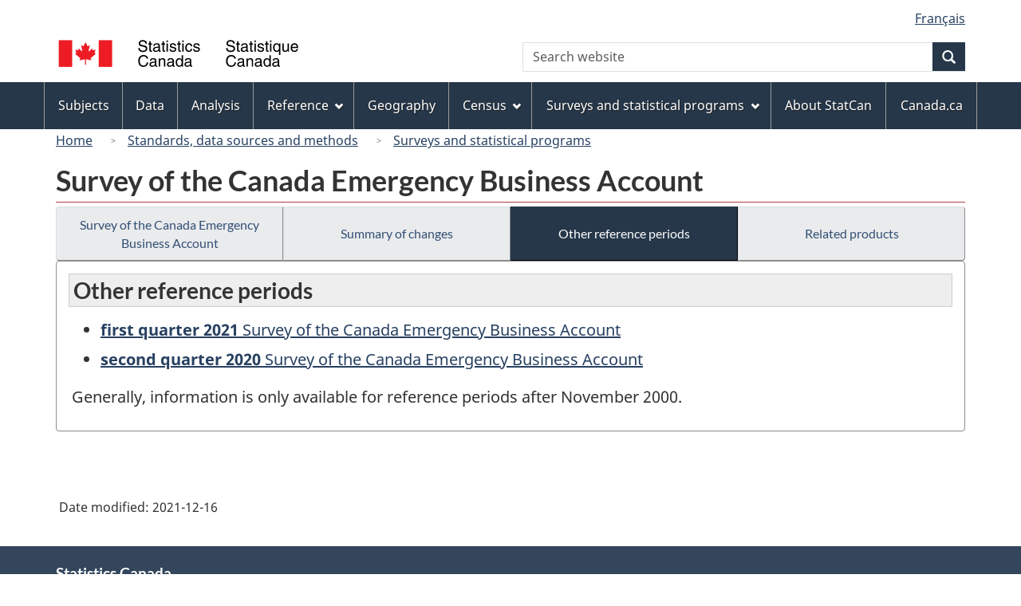

--- FILE ---
content_type: text/javascript
request_url: https://www23.statcan.gc.ca/wet-boew4b/js/theme.min.js
body_size: 56075
content:
/*!
 * Web Experience Toolkit (WET) / Boîte à outils de l'expérience Web (BOEW)
 * wet-boew.github.io/wet-boew/License-en.html / wet-boew.github.io/wet-boew/Licence-fr.html
 * v9.1.0 - 2021-01-20
 *
 */!function(a,b,c){"use strict";var d=b.doc,e="wb-actionmng",f="."+e,g="[data-"+e+"]",h=e+"Rn",i="wb-init."+e,j=e+f,k={},l={},m={},n=["mapfilter","tocsv","loadJSON","patch","ajax","addClass","removeClass","tblfilter","withInput","run"].join("."+j+" ")+"."+j,o={op:"move",path:"{base}",from:"{base}/{qval}"},p=function(c){var d,g,h,i,j,k,l=b.init(c,e,f);if(l){if(d=a(l),g=b.getData(d,e))for(a.isArray(g)||(g=[g]),i=g.length,h=0;h!==i;h+=1)j=g[h],(k=j.trggroup)&&j.action&&q(k,m,j);b.ready(d,e)}},q=function(a,b,c){b[a]||(b[a]=[]),b[a].push(c)},r=function(a,b,c){var d,e,f;for(d=c[b];e=d.shift();)(f=e.action)&&(a.trigger(f+"."+j,e),delete e.action)},s=function(b,c){var d=c.source,e=c.patches,f=!!c.cumulative;e&&(a.isArray(e)||(e=[e]),a(d).trigger({type:"patches.wb-jsonmanager",patches:e,fpath:c.fpath,filter:c.filter||[],filternot:c.filternot||[],cumulative:f}))},t=function(c,d){var e,f,g;d.container?e=a(d.container):(f=b.getId(),e=a("<div id='"+f+"'></div>"),a(c.target).after(e)),d.trigger&&e.attr("data-trigger-wet","true"),g=d.type?d.type:"replace",e.attr("data-ajax-"+g,d.url),e.one("wb-contentupdated",function(c,d){var e=c.currentTarget,f=e.getAttribute("data-trigger-wet");e.removeAttribute("data-ajax-"+d["ajax-type"]),f&&(a(e).find(b.allSelectors).addClass("wb-init").filter(":not(#"+e.id+" .wb-init .wb-init)").trigger("timerpoke.wb"),e.removeAttribute("data-trigger-wet"))}),e.trigger("wb-update.wb-data-ajax")},u=function(b,c){var d=a(c.source||b.target);c.class&&d.addClass(c.class)},v=function(b,c){var d=a(c.source||b.target);c.class&&d.removeClass(c.class)},w=function(b,c){var d,e=b.target,f=a(c.source||e),g=c.column,h=parseInt(g,10),i=!!c.regex,j=!c.smart||!!c.smart,k=!c.caseinsen||!!c.caseinsen;if("TABLE"!==f.get(0).nodeName)throw"Table filtering can only applied on table";d=f.dataTable({retrieve:!0}).api(),g=!0===h?h:g,d.column(g).search(c.value,i,j,k).draw()},x=function(b,c){var d=a(c.source||b.target),e=d.get(0).geomap,f=c.filter,g=c.value;"aoi"===f&&e.zoomAOI(g),"layer"===f&&e.showLayer(g,!0)},y=function(d,e){var f,g,h,i=a(d),j=i.get(0),k=j.classList.contains("wb-tables"),l="",m=e||(j.caption||"table")+".csv",n=j.rows,o=n.length,p=n[0].cells.length;if(k){for(h=i.dataTable({retrieve:!0}).api(),o=h.rows()[0].length,g=0;g<p;g+=1)q=n[0].cells[g].textContent,q=q.replace(/\"/g,'""'),l=g?l+',"'+q+'"':l+'"'+q+'"';l+="\n"}for(f=0;f<o;f+=1){for(g=0;g<p;g+=1){var q;if(k){if(q=h.cell(f,g,{page:"all"}).data(),-1!==q.indexOf("<")){var r=c.createElement("div");r.innerHTML=q,q=r.textContent}}else q=n[f].cells[g].textContent;q=q.replace(/\"/g,'""'),q+='"',l=g?l+',"'+q:l+'"'+q}l+="\n"}b.download(new Blob(["\ufeff"+l],{type:"text/plain;charset=utf-8"}),m)},z=function(b){var c=b.source,d=b.url;a(c).attr("data-wb-jsonmanager-reload",""),a(c).trigger({type:"json-fetch.wb",fetch:{url:d,nocache:b.nocache,nocachekey:b.nocachekey}})},A=function(b,c){var d=c.cValue||a(c.srcInput).val()||"",e=c,f=c.dntwb,g=b.target;B(g.id,d,e.actions,f)},B=function(b,c,d,e){var f,g,h,i,j,k,m,n;for(d=a.isArray(d)?a.extend([],d):[d],g=d.length,f=0;f!==g;f+=1)if(h=d[f],i=h.action){if(j=h.match,n=h.default,m=!1,j&&!n)throw"'match' and 'default' property need to be set";if(n&&c.length&&"string"==typeof j)try{k=new RegExp(j),m=k.exec(c),m=m||n}catch(a){}else m||!n||c||(m=n);switch(!h.qval&&m&&(h.qval=m),i){case"patch":var p=h.patches,r=h.base||"/";p||(p=[o],h.cumulative=!0),a.isArray(p)||(p=[p]),p=C(p,h.qval,r),h.patches=p;break;case"ajax":h.trigger&&e&&(h.trigger=!1),h.url=D(h.url,h.qval);break;case"tblfilter":h.value=D(h.value,h.qval)}q(b,l,h)}},C=function(b,c,d){var e,f,g,h=b.length,i=[];for(d||(d="/"),e=0;e!==h;e+=1)f=b[e],g=a.extend({},f),f.path&&(g.path=D(f.path,c,d)),f.from&&(g.from=D(f.from,c,d)),f.value&&(g.value=D(f.value,c,d)),i.push(g);return i},D=function(a,b,c){return b?c?a.replace(/\{qval\}/,b).replace(/\{base\}/,c):a.replace(/\{qval\}/,b):a},E=function(b,c){var d,e,f,g,i=b.target,k=a(i),l=m[c.trggroup];if(l&&!k.hasClass(h)){for(k.addClass(h),e=l.length,d=0;d!==e;d+=1)f=l[d],(g=f.action)&&k.trigger(g+"."+j,f);k.removeClass(h)}};d.on("do."+j,function(b){var c,d,f,g,h,i,n,o=b.element||b.target,p=o.id,s=b.actions||[];if((o===b.target||b.currentTarget===b.target)&&-1===o.className.indexOf(e)){for(a.isArray(s)||(s=[s]),f=s.length,f&&(c=a(o),c.addClass(e)),p&&k[p]&&r(c,p,k),d=0;d!==f;d+=1)g=s[d],(h=g.action)&&(i=g.target,i?(g.trgbefore?q(i,k,g):q(i,l,g),(n=g.trggroup)&&q(n,m,g)):c.trigger(h+"."+j,g));p&&l[p]&&r(c,p,l),a(b.target).removeClass(e)}}),d.on("clean."+j,function(a){var b,c,d=a.element||a.target,e=a.trggroup;if((d===a.target||a.currentTarget===a.target)&&e&&m[e])for(b=m[e];c=b.shift();)delete c.action}),d.on(n,f,function(a,b){var c=a.type;if(j===a.namespace)switch(c){case"run":E(a,b);break;case"tblfilter":w(a,b);break;case"addClass":u(a,b);break;case"removeClass":v(a,b);break;case"ajax":t(a,b);break;case"patch":s(a,b);break;case"mapfilter":x(a,b);break;case"tocsv":y(b.source,b.filename);break;case"loadJSON":z(b);break;case"withInput":A(a,b)}}),d.on("timerpoke.wb "+i,g,p),b.add(g)}(jQuery,wb,document),function(a,b,c){"use strict";var d,e,f,g,h,i,j,k,l,m,n,o="wb-chtwzrd",p="."+o,q=o+"-replace",r="wb-init"+p,s=c.doc,t={},u={},v={en:{"chtwzrd-send":"Send<span class='wb-inv'> reply and continue</span>","chtwzrd-reset":"Restart from the beginning","chtwzrd-toggle":"Switch to wizard","chtwzrd-notification":"Close chat notification","chtwzrd-open":"Open chat wizard","chtwzrd-minimize":"Minimize chat wizard","chtwzrd-history":"Conversation history","chtwzrd-reply":"Reply","chtwzrd-controls":"Controls","chtwzrd-toggle-basic":"Switch to basic form","chtwzrd-waiting":"Waiting for message","chtwzrd-answer":"You have answered:"},fr:{"chtwzrd-send":"Envoyer<span class='wb-inv'> la réponse et continuer</span>","chtwzrd-reset":"Recommencer depuis le début","chtwzrd-toggle":"Basculer vers l&apos;assistant","chtwzrd-notification":"Fermer la notification de discussion","chtwzrd-open":"Ouvrir l&apos;assistant de discussion","chtwzrd-minimize":"Réduire l&apos;assistant de discussion","chtwzrd-history":"Historique de discussion","chtwzrd-reply":"Répondre","chtwzrd-controls":"Contrôles","chtwzrd-toggle-basic":"Basculer vers le formulaire","chtwzrd-waiting":"En attente d&apos;un message","chtwzrd-answer":"Vous avez répondu&nbsp;:"}},w=function(b){var d,e=c.init(b,o,p);e&&(d=a(e),x(d),c.ready(d,o))},x=function(b){if(b.data(o+"-src")){var c=b.data(o+"-src");a.getJSON(c,function(a){t=a,E(b,t),y(b)})}else t=C(b),y(b)},y=function(b){g=localStorage.getItem("wb-chtwzrd-notif"),b.removeClass("hidden wb-inv").addClass(o+"-basic"),u={shortDelay:500,mediumDelay:750,longDelay:1250,xLongDelay:2e3,xxLongDelay:2500},d=!1,i=t.header.first,j=t.header.instructions?t.header.instructions:"",h=t.header.defaultDestination,k=t.questions[i],e=t.header.formType?t.header.formType:"dynamic",f=!!t.header.inline,v=v[a("html").attr("lang")||"en"],v={send:v["chtwzrd-send"],reset:v["chtwzrd-reset"],toggle:v["chtwzrd-toggle"],notification:v["chtwzrd-notification"],trigger:v["chtwzrd-open"],minimize:v["chtwzrd-minimize"],conversation:v["chtwzrd-history"],reply:v["chtwzrd-reply"],controls:v["chtwzrd-controls"],toggleBasic:v["chtwzrd-toggle-basic"],waiting:v["chtwzrd-waiting"],answer:v["chtwzrd-answer"]},D(b,t.header.title);var c,l=a(p+"-basic"),m=a(p+"-bubble-wrap"),n=a(p+"-btn"),q=a(p+"-container"),r=a(".body",q),w=a(".history",q),x=a(".minimize",q),y=a(".reset",q),C=a(".basic-link",q),E=y,I=C;z(l),A(m),B(n),C.on("click",function(b){b.preventDefault();var c=a("legend:first",l);c.attr("tabindex","0"),w.attr("aria-live",""),F(l,"form"),q.stop().hide(),l.stop().show(function(){c.focus(),c.removeAttr("tabindex")}),a("body").removeClass(o+"-noscroll")}),a(p+"-link").on("click",function(b){b.preventDefault(),l.stop().hide(),c=a(":focus"),a(this).hasClass(o+"-bubble")||F(q,"wizard"),a(".bubble",m).removeClass("trans-pulse"),a("p",m).hide().removeClass("trans-left"),q.stop().show(),m.stop().hide(),n.prop("disabled",!0),f||a("body").addClass(o+"-noscroll"),w.length&&a(".conversation",q).scrollTop(w[0].scrollHeight),d||G(r),localStorage.setItem("wb-chtwzrd-notif",1)}),a(p+"-btn").on("click",function(b){b.preventDefault(),n.prop("disabled",!0),l.stop().hide(),c=a(":focus"),F(q,"wizard"),q.stop().show(),m.stop().hide(),q.find(":focusable").first().focus(),f||a("body").addClass(o+"-noscroll"),w.length&&a(".conversation",q).scrollTop(w[0].scrollHeight),d||G(r)}),f?a(p+"-link").click():q.on("keydown",function(a){9===a.keyCode&&(a.shiftKey?E.is(":focus")&&(a.preventDefault(),I.focus()):I.is(":focus")&&(a.preventDefault(),E.focus())),27===a.keyCode&&x.click()}),s.on("click",p+"-container .btn-send",function(b){if("submit"!==a(this).attr("type")){b.preventDefault();var c=a("input:checked",r);c.length||(c=a("input:first",r),c.attr("checked",!0)),H(r,K(c),!1)}}),y.on("click",function(b){b.preventDefault(),F(a(p+"-container"),"wizard")}),x.on("click",function(b){b.preventDefault(),q.stop().hide(),n.prop("disabled",!1),m.stop().show(),a("body").removeClass(o+"-noscroll"),c.focus()})},z=function(b){var c=a("form",b),d=a("fieldset",b),f=d.first();"dynamic"===e&&(f.addClass(o+"-first-q"),d.not(p+"-first-q").hide()),b.hide(),a("input",c).prop("checked",!1),c.append("<button class='btn btn-sm btn-link "+o+"-link mrgn-rght-sm'>"+v.toggle+"</button>"),a("input",c).on("change",function(){var b=K(a(this)),d=a("#"+b.qNext,c);if("dynamic"===e){var f=a(this).closest("fieldset");(d.is(":hidden")||f.next().attr("id")!==d.attr("id")||"none"===b.qNext)&&f.nextAll("fieldset").hide().find("input").prop("checked",!1),"none"!==b.qNext&&a("#"+b.qNext).show(),""!==b.url&&c.attr("action",b.url)}})},A=function(c){var d=a("#wb-info"),e=a(p+"-link",c);if(t.header.avatar&&e.css("background-image","url("+t.header.avatar+")"),c.fadeIn("slow"),d.addClass(o+"-mrgn"),d.length){var f=function(c){var e=30;a(b).scrollTop()>=a(document).outerHeight()-a(b).outerHeight()-d.outerHeight()?c.css({bottom:d.outerHeight()-(a(document).outerHeight()-a(b).outerHeight()-a(b).scrollTop())+e}):c.css({bottom:e})};f(c),a(b).on("resize scroll",function(){f(c)})}a(".notif",c).on("click",function(){e.click()}),a(".notif-close",c).on("click",function(b){b.preventDefault(),a(this).parent().hide(),c.focus(),localStorage.setItem("wb-chtwzrd-notif",1)})},B=function(a){a.attr("aria-controls",o+"-container")},C=function(b){var c=a("form",b),d=a("h2",b).first(),e=a("p:not("+p+"-greetings):not("+p+"-farewell)",c).first(),f="btn-former-send",g={},h={},i=a("fieldset",b);return g=void 0!==typeof b.data(o)&&b.data(o)?b.data(o):{},g.inline=b.hasClass("wb-chtwzrd-inline"),g.avatar=b.data(o+"-avatar"),g.defaultDestination=c.attr("action"),g.name=c.attr("name"),g.method=c.attr("method"),g.form={},g.form.title=d.html(),g.title=J(d,g.form.title),g.greetings=a("p"+p+"-greetings",c).html(),g.farewell=a("p"+p+"-farewell",c).html(),g.form.sendButton=a("input[type=submit]",c).length?a("input[type=submit]",c).addClass(f).val():a("button[type=submit]",c).addClass(f).html(),g.sendButton=J(a("."+f,c),g.form.sendButton),e.length&&(g.form.instructions=e.html(),g.instructions=J(e,g.form.instructions)),g.first=g.first||i.first().attr("id"),i.each(function(){var b=a(this),c=a("legend",b),d=a("label",b),e=this.id,f=a("input[type=radio]",b).length?"radio":"checkbox",g=[],i="",j={};d.each(function(b){var c=a("input",a(this)),d={},e=c.attr("name"),f=c.data(o+"-url"),h=c.siblings("span:not(.no-"+o+")").html();b||(i=e),d.content=h,d.value=c.val(),d.next=c.data(o+"-next"),void 0!==typeof f&&f&&(d.url=f),g.push(d)}),j.name=i,j.input=f,j.formLabel=c.html(),j.label=J(c,j.formLabel),j.choices=g,h[e]=j}),{header:g,questions:h}},D=function(b,c){b.after("<div class='"+o+"-bubble-wrap'><a href='#"+o+"-container' aria-controls='"+o+"-container' class='"+o+"-link bubble trans-pulse' role='button'>"+v.trigger+"</a>"+(g?"":"<p class='trans-left'><span class='notif'>"+c+"</span> <a href='#' class='notif-close' title='"+v.notification+"' aria-label='"+v.notification+"' role='button'>&times;</a></p>")+"</div>"),b.next(p+"-bubble-wrap").after("<aside id='"+o+"-container' class='modal-content overlay-def "+o+"-container "+(f?" wb-chtwzrd-contained":"")+"'></aside>");var d=a(p+"-container");d.append("<header class='modal-header header'><h2 class='modal-title title'>"+c+"</h2><button type='button' class='reset' title='"+v.reset+"'> <span class='glyphicon glyphicon-refresh'></span><span class='wb-inv'>"+v.reset+"</span></button><button type='button' class='minimize' title='"+v.minimize+"'><span class='glyphicon glyphicon-chevron-down'></span><span class='wb-inv'>"+v.minimize+"</span></button></header>"),d.append("<form class='modal-body body' method='GET'></form>");var e=a(".body",d);e.append("<div class='conversation'><section class='history' aria-live='assertive'><h3 class='wb-inv'>"+v.conversation+"</h3></section><section class='reply'><h3 class='wb-inv'>"+v.reply+"</h3><div class='inputs-zone'></div></section><div class='form-params'></div></div>"),e.append("<section class='controls'><h3 class='wb-inv'>"+v.controls+"</h3><div class='row'><div class='col-xs-12'><button class='btn btn-primary btn-block btn-send' type='button'>"+v.send+"</button></div></div><div class='row'><div class='col-xs-12 text-center mrgn-tp-sm'><a href='#"+o+"-basic' class='btn btn-sm btn-link basic-link' role='button'>"+v.toggleBasic+"</a></div></div></section>"),e.attr("name",t.header.name+"-chat"),e.attr("method",t.header.method),n=a(".btn-send ",e).html()},E=function(b,d){b.html("");var e="<h2>"+d.header.title+"</h2>",f="<p>"+d.header.instructions+"</p>",g=">"+d.header.sendButton+"</button>";void 0!==typeof d.header.form.title&&(e="<h2 data-"+q+"='"+d.header.title+"'>"+d.header.form.title+"</h2>"),b.append(e+"<form class='mrgn-bttm-xl' action='"+d.header.defaultDestination+"' name='"+d.header.name+"' method='"+(d.header.method?d.header.method:"GET")+"'></form>");var h=a("form",b);void 0!==typeof d.header.form.instructions&&(f="<p data-"+q+"='"+d.header.instructions+"'>"+d.header.form.instructions+"</p>"),h.append("<p class='wb-chtwzrd-greetings wb-inv'>"+d.header.greetings+"</p>"+f),a.each(d.questions,function(b,d){var e=c.getId(),f="<legend>"+d.label+"</legend>";void 0!==typeof d.formLabel&&d.formLabel&&(f="<legend data-"+q+"='"+d.label+"'>"+d.formLabel+"</legend>"),h.append("<fieldset id='"+b+"' class='"+e+"'>"+f+"<ul class='list-unstyled mrgn-tp-md'></ul></fieldset>");var g=a("."+e,h);a.each(d.choices,function(b,f){e=c.getId(),a("ul",g).append("<li><label><input type='"+d.input+"' value='"+f.value+"' id ='"+e+"' name='"+d.name+"' data-value='"+f.content+"' /> <span>"+f.content+"</span>"),a("#"+e,g).attr("data-"+o+"-next",f.next),void 0!==typeof f.url&&f.url&&a("#"+e,g).attr("data-"+o+"-url",f.url)})}),void 0!==typeof d.header.form.sendButton&&(g=" data-"+q+"='"+d.header.sendButton+"'>"+d.header.form.sendButton+"</button>"),h.append("<p class='wb-chtwzrd-farewell wb-inv'>"+d.header.farewell+"</p><br/><button type='submit' class='btn btn-sm btn-primary'"+g),void 0!==t.header.first&&t.header.first||(t.header.first=a("fieldset",h).first().attr("id"))},F=function(c,f){if("wizard"===f){var g=a(".conversation",c);b.clearTimeout(l),b.clearTimeout(m),d=!1,h=t.header.defaultDestination,i=t.header.first,j=t.header.instructions?t.header.instructions:"",k=t.questions[i],a(".history, .form-params",g).html(""),a(".btn-send",c).attr("type","button").html(n),a(".history",g).attr("aria-live","assertive"),G(a(".body",c))}else{var o=a("fieldset",c);"dynamic"===e&&(o.not(":first").hide(),a("input",o).prop("checked",!1))}},G=function(b){var c=a(".history",b),e=a(".inputs-zone",b),g=a(".conversation",b),n=a(".btn-send",b),p=""!==i||""!==j||"last"===k?"p":"h4";d=!0,n.prop("disabled",!0),e.html(""),c.append("<div class='row mrgn-bttm-md'><div class='col-xs-9'><"+p+" class='mrgn-tp-0 mrgn-bttm-0'><span class='avatar'></span><span class='question'></span></"+p+"></div></div>");var q=a(".question:last",c);I(q);var r=u.longDelay;f&&""!==i?r=u.xLongDelay:""===i&&""!==j&&(r=u.xxLongDelay),l=setTimeout(function(){""!==i?(q.html(t.header.greetings),i="",G(b)):""!==j?(q.html(j),j="",G(b)):"last"===k?(q.html(t.header.farewell),n.attr("type","submit").prop("disabled",!1).html(t.header.sendButton+"&nbsp;<span class='glyphicon glyphicon-chevron-right small'></span>"),b.attr("action",h)):(q.html(k.label),k.input="radio",m=setTimeout(function(){e.append("<fieldset><legend class='wb-inv'>"+k.label+"</legend><div class='row'><div class='col-xs-12'><ul class='list-unstyled mrgn-tp-sm choices'></ul></div></div></fieldset>");for(var d=0;d<k.choices.length;d++){var f=k.choices[d];a(".choices",e).append("<li><label><input type='"+k.input+"' value='"+f.value+"' name='"+k.name+"' data-"+o+"-next='"+f.next+"'"+(void 0===f.url?"":" data-"+o+"-url='"+f.url+"'")+(d?"":"checked ")+"/> <span>"+f.content+"</span></label></li>")}n.prop("disabled",!1);var h=g[0].scrollHeight,i=a(".reply",b);i.length&&i.outerHeight()+q.outerHeight()>g.innerHeight()&&(h=c[0].scrollHeight-q.outerHeight()-42),g.scrollTop(h)},u.mediumDelay)),g.scrollTop(g[0].scrollHeight)},r)},H=function(b,e){var f=c.getId(),g=a(".history",b);g.append("<div class='row mrgn-bttm-md'><div class='col-xs-9 col-xs-offset-3'><div class='message text-right pull-right' id='"+f+"'><p class='mrgn-bttm-0'><span class='wb-inv'>"+v.answer+" </span>"+e.value+"</p></div></div></div>"),a(".form-params",b).append("<input type='hidden' name='"+e.name+"' value='"+e.val+"' data-value='"+e.value+"' />"),d=!1,""!==e.url&&(h=e.url);var i=e.qNext,j=a("#"+f,g);k="none"===i?"last":t.questions[i],a(".btn-send",b).prop("disabled",!0),j.attr("tabindex","0"),l=setTimeout(function(){a(".inputs-zone",b).remove("fieldset"),j.focus(),j.removeAttr("tabindex"),G(b)},u.shortDelay)},I=function(a){a.html("<span class='loader-typing' aria-label='"+v.waiting+"'><span class='loader-dot dot1'></span><span class='loader-dot dot2'></span><span class='loader-dot dot3'></span></span>")},J=function(a,b){var c=a.data(q);return void 0!==typeof c&&c?c:b},K=function(a){var b=a.data(o+"-next"),c=a.data(o+"-url");return{qNext:b,name:a.attr("name"),val:a.val(),url:void 0!==typeof c&&c?c:"",value:a.next().html()}};s.on("timerpoke.wb "+r,p+".provisional",w),c.add(p)}(jQuery,window,wb),function(a,b,c){"use strict";var d,e="wb-data-json",f="wb-json",g=["[data-json-after]","[data-json-append]","[data-json-before]","[data-json-prepend]","[data-json-replace]","[data-json-replacewith]","[data-"+f+"]"],h=["after","append","before","prepend","val"],i=/(href|src|data-*|pattern|min|max|step|low|high)/,j=/(checked|selected|disabled|required|readonly|multiple|hidden)/,k=g.length,l=g.join(","),m="wb-init."+e,n="wb-update."+e,o="wb-contentupdated",p=e+"-queue",q=c.doc,r=function(b){var d,g=c.init(b,e,l);if(g){var h,i,j,k,m,n=["before","replace","replacewith","after","append","prepend"],o=n.length,q=[];for(d=a(g),j=0;j!==o;j+=1)h=n[j],null!==(m=g.getAttribute("data-json-"+h))&&q.push({type:h,url:m});if(c.ready(d,e),(i=c.getData(d,f))&&i.url)q.push(i);else if(i&&a.isArray(i))for(o=i.length,j=0;j!==o;j+=1)q.push(i[j]);for(d.data(p,q),o=q.length,j=0;j!==o;j+=1)k=q[j],s(g,k.url,j,k.nocache,k.nocachekey)}},s=function(d,f,g,h,i){var j,k=a(d),l={url:f,refId:g,nocache:h,nocachekey:i},m=b[e];!m||"http"!==f.substr(0,4)&&"//"!==f.substr(0,2)||(j=c.getUrlParts(f),c.pageUrlParts.protocol===j.protocol&&c.pageUrlParts.host===j.host||Modernizr.cors&&!m.forceCorsFallback||"function"==typeof m.corsFallback&&(l.dataType="jsonp",l.jsonp="callback",l=m.corsFallback(l))),k.trigger({type:"json-fetch.wb",fetch:l})},t=function(b){var d,f=b.target,g=a(f),k=g.data(p),l=b.fetch,m=k[l.refId],n=m.type,q=m.prop||m.attr,r=m.showempty,s=l.response,t=typeof s;if(r||"undefined"!==t){if(r&&"undefined"===t&&(s=""),d=jQuery.ajaxSettings.cache,jQuery.ajaxSettings.cache=!0,n)if("replace"===n)g.html(s);else if("replacewith"===n)g.replaceWith(s);else if("addclass"===n)g.addClass(s);else if("removeclass"===n)g.removeClass(s);else if("prop"===n&&q&&j.test(q))g.prop(q,s);else if("attr"===n&&q&&i.test(q))g.attr(q,s);else{if("function"!=typeof g[n]||-1===h.indexOf(n))throw e+" do not support type: "+n;g[n](s)}else n="template",u(f,m,s),m.trigger&&g.find(c.allSelectors).addClass("wb-init").filter(":not(#"+f.id+" .wb-init .wb-init)").trigger("timerpoke.wb");jQuery.ajaxSettings.cache=d,g.trigger(o,{"json-type":n,content:s})}},u=function(b,d,e){var f,g,h,i,j,k,l,m,n,o,p,q,r,s,t=d.mapping||[{}],w=d.filter||[],x=d.filternot||[],y=d.queryall,z=d.tobeclone,A=b.className,B=b,C=d.source?document.querySelector(d.source):b.querySelector("template");if(a.isArray(e)||(e="object"!=typeof e?[e]:a.map(e,function(b,c){return"object"!=typeof b||a.isArray(b)?b={"@id":c,"@value":b}:b["@id"]||(b["@id"]=c),[b]})),h=e.length,a.isArray(t)||(t=[t]),f=t.length,"TABLE"===b.tagName&&t&&-1!==A.indexOf("wb-tables-inited")&&"string"==typeof t[0]){for(s=a(b).dataTable({retrieve:!0}).api(),g=0;g<h;g+=1)if(i=e[g],v(i,w,x)){for(m="/"+g,r=[],j=0;j<f;j+=1)r.push(jsonpointer.get(e,m+t[j]));s.row.add(r)}return void s.draw()}if(C)for(C.content||c.tmplPolyfill(C),d.appendto&&(B=a(d.appendto).get(0)),g=0;g<h;g+=1)if(i=e[g],v(i,w,x)){for(m="/"+g,n=z?C.content.querySelector(z).cloneNode(!0):C.content.cloneNode(!0),y&&(o=n.querySelectorAll(y)),j=0;j<f||0===j;j+=1)k=t[j],p=o?o[j]:k.selector?n.querySelector(k.selector):n,l=k.attr,l&&(p.hasAttribute(l)||p.setAttribute(l,""),p=p.getAttributeNode(l)),r="string"==typeof i?i:"string"==typeof k?jsonpointer.get(e,m+k):jsonpointer.get(e,m+k.value),k.placeholder&&(q=p.textContent||"",r=q.replace(k.placeholder,r)),a.isArray(r)?u(p,k,r):k.isHTML?p.innerHTML=r:p.textContent=r;B.appendChild(n)}},v=function(a,b,c){var d,e,f,g=b.length,h=c.length,i=!1;if(g||h){for(d=0;d<g;d+=1)if(e=b[d],f=w(jsonpointer.get(a,e.path),e.value),e.optional)i=i||f;else{if(!f)return!1;i=!0}if(g&&!i)return!1;for(d=0;d<h;d+=1)if(e=c[d],(f=w(jsonpointer.get(a,e.path),e.value))&&!e.optional||f&&e.optional)return!1}return!0},w=function(b,c){switch(typeof b){case"undefined":return!1;case"boolean":case"string":case"number":return b===c;case"object":if(null===b)return null===c;if(a.isArray(b)){if(a.isArray(c)||b.length!==c.length)return!1;for(var d=0,e=b.length;d<e;d++)if(!w(b[d],c[d]))return!1;return!0}var f=x(c),g=f.length;if(x(b).length!==g)return!1;for(var d=0;d<g;d++)if(!w(b[d],c[d]))return!1;return!0;default:return!1}},x=function(b){if(a.isArray(b)){for(var c=new Array(b.length),d=0;d<c.length;d++)c[d]=""+d;return c}if(Object.keys)return Object.keys(b);var c=[];for(var e in b)b.hasOwnProperty(e)&&c.push(e);return c},y=function(b){var c=b.target,d=a(c),e=d.data(p),f=e.length,g=b["wb-json"];if(!g.url||!g.type&&!g.source)throw"Data JSON update not configured properly";e.push(g),d.data(p,e),s(c,g.url,f)};q.on("json-failed.wb",l,function(){throw"Bad JSON Fetched from url in "+e}),Modernizr.load({test:"content"in document.createElement("template"),nope:"site!deps/template"+c.getMode()+".js"}),q.on("timerpoke.wb "+m+" "+n+" json-fetched.wb",l,function(a){if(a.currentTarget===a.target)switch(a.type){case"timerpoke":case"wb-init":r(a);break;case"wb-update":y(a);break;default:t(a)}return!0});for(d=0;d!==k;d+=1)c.add(g[d])}(jQuery,window,wb),function(a,b,c){"use strict";var d="wb-template",e="template",f="wb-init."+d,g=c.doc,h=function(a){if(!a.content){var c,d,e=a;for(c=e.childNodes,d=b.createDocumentFragment();c[0];)d.appendChild(c[0]);e.content=d}},i=function(b){var f=c.init(b,d,e);f&&(h(f),c.ready(a(f),d))};c.tmplPolyfill=h,g.on("timerpoke.wb "+f,e,i),c.add(e)}(jQuery,document,wb),function(a,b,c){"use strict";var d="wb-doaction",e="a[data-"+d+"],button[data-"+d+"]",f="do.wb-actionmng",g=c.doc;g.on("click",e,function(b){var h=b.target,i=a(h);if(b.currentTarget!==b.target&&(i=i.parentsUntil("main",e),h=i[0]),"BUTTON"===h.nodeName||"A"===h.nodeName)return h.id||(h.id=c.getId()),c.isReady?i.trigger({type:f,actions:c.getData(i,d)}):g.one("wb-ready.wb",function(){i.trigger({type:f,actions:c.getData(i,d)})}),!1})}(jQuery,window,wb),function(a,b,c){"use strict";var d="wb-fieldflow",e="."+d,f=d+"-form",g=d+"-sub",h=d+"-init",i="."+h,j=d+c.getId(),k="[name^="+j+"]",l=d+"-label",m=d+"-header",n="."+f,o="wb-init"+e,p="draw"+e,q="action"+e,r="submit"+e,s="submited"+e,t="ready"+e,u="clean"+e,v="reset"+e,w="createctrl"+e,x=d+"-register",y=d+"-hdnfld",z=d+"-config",A=d+"-push",B=d+"-submit",C=d+"-action",D=d+"-origin",E="data-"+d+"-source",F=d+"-flagoptvalue",G=c.doc,H={toggle:{stateOn:"visible",stateOff:"hidden"},i18n:{en:{btn:"Continue",defaultsel:"Make your selection...",required:"required"},fr:{btn:"Allez",defaultsel:"Sélectionnez dans la liste...",required:"obligatoire"}},action:"ajax",prop:"url"},I=[["redir","query","ajax","addClass","removeClass","removeClass","append","tblfilter","toggle"].join("."+q+" ")+"."+q,["ajax","toggle","redir","addClass","removeClass"].join("."+r+" ")+"."+r,["tblfilter",d].join("."+p+" ")+"."+p,["select","checkbox","radio"].join("."+w+" ")+"."+w].join(" "),J=function(b){var g,h,i,j,k,l=c.init(b,d,e);if(l){g=a(l),h=l.id,H.i18n[c.lang]&&(H.i18n=H.i18n[c.lang]),i=c.getData(g,d),i&&i.i18n&&(i.i18n=a.extend({},H.i18n,i.i18n)),j=a.extend({},H,i),j.defaultIfNone&&!a.isArray(j.defaultIfNone)&&(j.defaultIfNone=[j.defaultIfNone]),g.data(z,j),k=j.i18n,String.prototype.startsWith||(String.prototype.startsWith=function(a,b){return b=b||0,this.substr(b,a.length)===a});var m,n,o,q=c.getId();if(j.noForm){for(m="<div class='mrgn-tp-md'><div id='"+q+"'></div></div>",n=l.parentElement;"FORM"!==n.nodeName;)n=n.parentElement;a(n.parentElement).addClass(f)}else j.inline?(m="<div class='wb-frmvld "+f+"'><form><div class='input-group'><div id='"+q+"'>",m=m+'</div><span class=\'input-group-btn\'><input type="submit" value="'+k.btn+'" class="btn btn-default mrgn-bttm-md" /></span></div> </form></div>'):(m="<div class='wb-frmvld "+f+"'><form><div id='"+q+"'>",m=m+'</div><input type="submit" value="'+k.btn+'" class="btn btn-primary mrgn-bttm-md" /> </form></div>');g.addClass("hidden"),m=a(m),g.after(m),j.noForm||(n=m.find("form"),m.trigger("wb-init.wb-frmvld")),o=a(n),K(o,x,h),j.outputctnrid||(j.outputctnrid=q),j.source||(j.source=l),j.srctype||(j.srctype=d),j.inline=!!j.inline,g.trigger(j.srctype+"."+p,j),j.unhideelm&&a(j.unhideelm).removeClass("hidden"),j.hideelm&&a(j.hideelm).addClass("hidden"),c.ready(g,d),j.ext&&(j.form=o.get(0),g.trigger(j.ext+"."+t,j))}},K=function(a,b,c,d){var e=a.data(b);return e&&!d||(e=[]),e.push(c),a.data(b,e)},L=function(a,b){var c=b.form,d=b.url;d&&c.setAttribute("action",d)},M=function(a,b){var c=b.$selElm,d=b.name,e=b.value;d&&b.provEvt.setAttribute("name",d),e&&c.val(e),c.attr("data-"+F,F)},N=function(b,c){var d,e=c.provEvt;c.live?(c.container||(d=a("<div></div>"),a(e.parentNode).append(d),c.container=d.get(0)),a(b.target).trigger("ajax."+r,c)):(c.preventSubmit=!0,K(a(e),B,c))},O=function(b,d){var e,f,g,h=d.clean;d.container?e=a(d.container):(f=c.getId(),e=a("<div id='"+f+"'></div>"),a(d.form).append(e),h="#"+f),h&&a(d.origin).one(u,function(){a(h).empty()}),d.trigger&&e.attr("data-trigger-wet","true"),g=d.type?d.type:"replace",e.attr("data-ajax-"+g,d.url),e.one("wb-contentupdated",function(b,d){var e=b.currentTarget,f=e.getAttribute("data-trigger-wet");e.removeAttribute("data-ajax-"+d["ajax-type"]),f&&(a(e).find(c.allSelectors).addClass("wb-init").filter(":not(#"+e.id+" .wb-init .wb-init)").trigger("timerpoke.wb"),e.removeAttribute("data-trigger-wet"))}),e.trigger("wb-update.wb-data-ajax")},P=function(b,c){var d=a(c.origin),e=a(b.target).data(z),f=c.toggle;f&&"string"==typeof f&&(f={selector:f}),f=a.extend({},f,e.toggle),d.addClass("wb-toggle"),d.trigger("toggle.wb-toggle",f),f.type="off",d.one(u,function(){d.addClass("wb-toggle"),d.trigger("toggle.wb-toggle",f),d.removeClass("wb-toggle")})},Q=function(b,c){if(b.namespace===q){var e=c.srctype?c.srctype:d;if(c.container=c.provEvt.parentNode.id,!c.source)throw"A source is required to append a field flow control.";a(b.currentTarget).trigger(e+"."+p,c)}},R=function(b,c){if(b.namespace===q){var d,e=c.source,f=a(e).dataTable({retrieve:!0}).api(),g=c.column,h=parseInt(g,10),i=!!c.regex,j=!c.smart||!!c.smart,k=!c.caseinsen||!!c.caseinsen;g=!0===h?h:g,d=f.column(g),d.search(c.value,i,j,k).draw(),a(c.provEvt).one(u,function(){d.search("").draw()})}},S=function(b,c){if(b.namespace===p){var d,e,f,g,h,i,j,k,l,m,n,o,q,r=c.column,s=c.csvextract,t=c.source,u=a(t),v=[],x=c.label,y=c.defaultselectedlabel,z=c.lblselector,A=c.fltrseq?c.fltrseq:[],B=c.limit?c.limit:10;if(!u.hasClass("wb-tables-inited"))return u.one("wb-ready.wb-tables",function(){a(b.target).trigger("tblfilter."+p,c)}),!1;if(e=u.dataTable({retrieve:!0}).api(),e.rows({search:"applied"}).data().length<=B)return!0;if(q=c.renderas?c.renderas:"select",!r&&A.length){if(l=A.shift(),!l.column)throw"Column is undefined in the filter sequence";r=l.column,s=l.csvextract,y=l.defaultselectedlabel,x=l.label,z=l.lblselector}if(d=e.column(r,{search:"applied"}),s)for(f=d.data(),h=0,i=f.length;h!==i;h+=1)v=v.concat(f[h].split(","));else for(f=d.nodes(),h=0,i=f.length;h!==i;h+=1)for(g=a(f[h]).find("li"),j=0,k=g.length;j!==k;j+=1)v.push(a(g[j]).text());v=v.sort().filter(function(a,b,c){return!b||a!==c[b-1]});var C=b.target,D=a(C),E=[],F=c.actions?c.actions:[];for(A.length&&(m=A[0],o={action:"append",srctype:"tblfilter",source:t,renderas:m.renderas?m.renderas:q,fltrseq:A,limit:B}),h=0,i=v.length;h!==i;h+=1)l=v[h],n={label:l,actions:[{action:"tblfilter",source:t,column:r,value:l}]},o&&n.actions.push(o),E.push(n);x||(x=d.header().textContent),c.outputctnrid||(c.outputctnrid=c.provEvt.parentElement.id),D.trigger(q+"."+w,{actions:F,source:u.get(0),outputctnrid:c.outputctnrid,label:x,defaultselectedlabel:y,lblselector:z,items:E,inline:c.inline})}},T=function(b,e){if(b.namespace===p){var f,h,i,j,k,n,o,q=b.target,r=a(q),s=a(e.source),t=s.get(0),u=e.lblselector||"."+l,v=e.itmselector||"ul:first() > li";s.hasClass(g)&&(f=c.getData(s,d),s.data(z,f),e=a.extend({},e,f)),n=e.actions||[],o=e.renderas?e.renderas:"select",t.id||(t.id=c.getId()),i=s.children().first(),i.hasClass(m)?(j=i.html(),v="."+m+" + "+v):(h=i.find(u),j=h.length?h.html():s.find("> p").html(),u=null),k=W(s.find(v)),e.outputctnrid||(e.outputctnrid=e.provEvt.parentElement.id),r.trigger(o+"."+w,{actions:n,source:t,attributes:e.attributes,outputctnrid:e.outputctnrid,label:j,lblselector:u,defaultselectedlabel:e.defaultselectedlabel,required:!e.isoptional,noreqlabel:e.noreqlabel,items:k,inline:e.inline})}},U=function(b,d){var e,f,g,i,k,l,m,n,o,p=d.outputctnrid,q=a("#"+p),r=d.actions,s=d.lblselector,t=!!d.required,u=!d.noreqlabel,v=d.items,w=b.target,y=a(w),B=d.source,C=d.attributes,F=y.data(z).i18n,G=c.getId(),H="<label for='"+G+"'",I=d.inline?" wb-inv":"",J="</span>",L=d.defaultselectedlabel||!1===d.defaultselectedlabel&&!d.live?d.defaultselectedlabel:F.defaultsel;if(t&&u&&(H+=" class='required"+I+"'",J+=" <strong class='required'>("+F.required+")</strong>"),H+="><span class='field-name'>",J+="</label>",s?(e=a("<div>"+d.label+"</div>"),f=e.find(s),f.html(H+f.html()+J)):e=a(H+d.label+J),g="<select id='"+G+"' name='"+j+G+"' class='full-width form-control mrgn-bttm-md "+h+"' data-"+D+"='"+w.id+"' "+E+"='"+B.id+"'",t&&(g+=" required"),C&&"object"==typeof C)for(k in C)C.hasOwnProperty(k)&&(g+=" "+k+"='"+C[k]+"'");for(g+=">",L&&(g+="<option value=''>"+L+"</option>"),k=0,l=v.length;k!==l;k+=1)if(o=v[k],k||L||(o.isSelected=!0),o.group){for(g+="<optgroup label='"+o.label+"'>",n=o.group.length,m=0;m!==n;m+=1)g+=X(o.group[m]);g+="</optgroup>"}else g+=X(o);g+="</select>",i=a(g),q.append(e).append(i),r&&r.length>0&&i.data(A,r),K(y,x,G),L||i.trigger("change")},V=function(b,d){var e,f,g,i,k,l,m,n,o,p=d.outputctnrid,q=d.actions,r=d.lblselector,s=!!d.required,t=!d.noreqlabel,u=d.items,v=b.target,w=a(v),y=d.source,B=w.data(z).i18n,C=d.attributes,F=c.getId(),G="<legend",H="</span>",I="<fieldset id='"+F+"' data-"+D+"='"+v.id+"' "+E+"='"+y.id+"' class='"+h+" chkbxrdio-grp mrgn-bttm-md'",J="",L=d.typeRadCheck,M=d.inline,N=j+F;if(C&&"object"==typeof C)for(k in C)C.hasOwnProperty(k)&&(I+=" "+k+"='"+C[k]+"'");for(e=a(I+"></fieldset>"),s&&t&&(G+=" class='required'",H+=" <strong class='required'>("+B.required+")</strong>"),G+=">",H+="</legend>",r?(g=a("<div>"+d.label+"</div>"),f=g.find(r),e.append(G+f.html()+H).append(f.nextAll()),i=f.prevAll()):e.append(a(G+d.label+H)),k=0,l=u.length;k!==l;k+=1)if(o=u[k],o.group)for(J+="<p>"+o.label+"</p>",n=o.group.length,m=0;m!==n;m+=1)J+=Z(o.group[m],N,L,M,s);else J+=Z(o,N,L,M,s);e.append(J),a("#"+p).append(e),i&&e.before(i),q&&q.length>0&&e.data(A,q),K(w,x,F)},W=function(b,e){var f,h,i,j,k,m,n,o,p,q,r,s,t,u=b.get(),v=u.length,w=[];for(f=0;f!==v;f+=1){if(h=u[f],j="",k=null,i="",p=h.firstChild,o=h.childNodes,n=o.length,!p)throw"You have a markup error, There may be an empyt <li> elements in your list.";for(t=[],"A"===p.nodeName&&(j=p.getAttribute("href"),i=a(p).html(),n=1,t.push({action:"redir",url:j})),m=1;m!==n;m+=1){if(q=o[m],r=a(q),r.hasClass(g)){s=q.id||c.getId(),q.id=s,j=d+"-"+s,t.push({action:"append",srctype:d,source:"#"+s});break}if("UL"===q.nodeName){if(e)throw"Recursive error, please check your code";k=W(r.children(),!0)}r.hasClass(l)&&(i=r.html())}i||(i=p.nodeValue),h.id||(h.id=c.getId()),w.push({bind:h.id,label:i,actions:t,group:k})}return w},X=function(a){var b=a.label,c="<option value='"+b+"'";return c+=Y(a),a.isSelected&&(c+=" selected=selected"),c+=">"+b+"</option>"},Y=function(a){var b="",c={};return c.bind=a.bind||"",c.actions=a.actions||[],b+=" data-"+d+"='"+JSON.stringify(c)+"'"},Z=function(a,b,d,e,f){var g=a.label,h=c.getId(),i=e?"-inline":"",j=" for='"+h+"'><input id='"+h+"' type='"+d+"' name='"+b+"' value='"+g+"'";return j=e?"<label class='"+d+i+"'"+j:"<div class='"+d+"'><label"+j,j+=Y(a),f&&(j+=" required='required'"),j+=" /> "+g+"</label>",e||(j+="</div>"),j};G.on(v,e+", ."+g,function(b){var c,d,e,f,g,h,i,j,k=b.target,l=[];if(k===b.currentTarget&&(c=a(k),(d=c.data(z))&&d.reset))for(e=d.reset,a.isArray(e)?l=e:l.push(e),g=l.length,f=0;f!==g;f+=1)h=l[f],(i=h.action)&&(j=h.live,!1!==j&&(h.live=!0),c.trigger(i+"."+q,h))}),G.on("change",n+" "+i,function(e){var f,g,h,i,j,k,l,m,n=e.currentTarget,o=a(n),p=o.nextAll(),r=a("#"+n.getAttribute("data-"+D)),s=a("#"+n.getAttribute(E)),t=r.data(x),w=o.find(":checked",o),y=o.get(0).form;if(i=p.length){for(h=i;0!==h;h-=1)(l=p[h])&&(m=t.indexOf(l.id),m>-1&&t.splice(m,1),a("#"+l.getAttribute(E)).trigger(v).trigger(u),a(l).trigger(u));r.data(x,t),p.remove()}s.trigger(v).trigger(u),o.trigger(u),o.data(B,[]);var F,G,H,I,J,K,L,M,N,O,P=[],Q=[],R=[];for(F=r.data(z),G=s.data(z),G&&F&&(F=a.extend({},F,G)),w.length&&w.val()&&F&&F.default&&(g=F.default,a.isArray(g)?P=g:P.push(g)),J=F.action,K=F.prop,C=F.actionData||{},g=o.data(A),g&&(P=P.concat(g)),h=0,i=w.length;h!==i;h+=1)if(f=w.get(h),(H=c.getData(f,d))&&(N=H.bind,P=P.concat(H.actions),N&&(O=b.getElementById(N),I=O.getAttribute("data-"+d)))){if(I.startsWith("{")||I.startsWith("[")){try{g=JSON.parse(I)}catch(b){a.error("Bad JSON object "+I)}a.isArray(g)||(g=[g])}else g={},g.action=J,g[K]=I,g=a.extend(!0,{},C,g),g=[g];P=P.concat(g)}if(!P.length)return!0;for(h=0,i=P.length;h!==i;h+=1)j=P[h],k=j.target,k&&k!==N?R.push(j):Q.push(j);for(L=F.base||{},M=R.length,h=0,i=Q.length;h!==i;h+=1)j=a.extend({},L,Q[h]),j.origin=s.get(0),j.provEvt=n,j.$selElm=w,j.form=y,M&&(j.actions=R),r.trigger(j.action+"."+q,j);return!0}),G.on("submit",n+" form",function(b){var c,d,e,f,g,h,i,j,l,m,n,o,p,t,v,w=b.currentTarget,A=a(w),C=A.data(x),E=A.data(y)||[],F=C?C.length:0,G=[],H=[],I=!1;for(F&&(e=a("#"+C[F-1]),f=e.data(x),a("#"+f[f.length-1]).trigger(u),e.trigger(u)),d=0;d!==F;d+=1)for(e=a("#"+C[d]),g=e.data(x),m=g.length,l=0;l!==m;l+=1){if(h=a("#"+g[l]),i=a("#"+h.data(D)),H.push(i),j=i.data(z),!(t=h.data(B))&&j.defaultIfNone){for(t=j.defaultIfNone,n=0,o=t.length;n!==o;n+=1)p=t[n],p.origin=i.get(0),p.$selElm=i.prev().find("input, select").eq(0),p.provEvt=p.$selElm.get(0),p.form=w,i.trigger(p.action+"."+q,p);t=h.data(B)}if(t)for(n=0,o=t.length;n!==o;n+=1)p=t[n],p.form=w,e.trigger(p.action+"."+r,p),G.push({$elm:e,data:p}),I=I||p.preventSubmit,v=p.provEvt}if(!I){for(A.find(k).removeAttr("name"),F=E.length,d=0;d!==F;d+=1)a(E[d]).remove();E=[];var J,K,L,M,N,O,P;if((J=A.attr("action"))&&(K=J.indexOf("?"))>0){for(L=J.substring(K+1),P=L.split("&"),F=P.length,d=0;d!==F;d+=1)M=P[d],N=M,M.indexOf("=")>0&&(O=M.split("=",2),N=O[0],M=O[1]),c=a("<input type='hidden' name='"+N+"' value='"+M+"' />"),A.append(c),E.push(c.get(0));A.data(y,E)}}for(F=H.length,d=0;d!==F;d+=1)i=H[d],j=i.data(z),j.action&&G.push({$elm:i,data:j});for(F=G.length,d=0;d!==F;d+=1)p=G[d],p.data.lastProvEvt=v,p.$elm.trigger(p.data.action+"."+s,p.data);if(I)return b.preventDefault(),b.stopPropagation?b.stopImmediatePropagation():b.cancelBubble=!0,!1}),G.on("keyup",n+" select",function(b){if(-1!==navigator.userAgent.indexOf("Gecko"))return!(!b.keyCode||1!==b.keyCode&&9!==b.keyCode&&16!==b.keyCode&&!b.altKey&&!b.ctrlKey)||(a(b.target).trigger("change"),!0)}),G.on(I,e,function(b,c){var e=b.type;switch(b.namespace){case p:switch(e){case d:T(b,c);break;case"tblfilter":S(b,c)}break;case w:switch(e){case"select":U(b,c);break;case"checkbox":c.typeRadCheck="checkbox",V(b,c);break;case"radio":c.typeRadCheck="radio",V(b,c)}break;case q:switch(e){case"append":Q(b,c);break;case"redir":K(a(c.provEvt),B,c,!0);break;case"ajax":N(b,c);break;case"tblfilter":R(b,c);break;case"toggle":c.live?P(b,c):(c.preventSubmit=!0,K(a(c.provEvt),B,c));break;case"addClass":if(!c.source||!c.class)return;c.live?a(c.source).addClass(c.class):(c.preventSubmit=!0,K(a(c.provEvt),B,c));break;case"removeClass":if(!c.source||!c.class)return;c.live?a(c.source).removeClass(c.class):(c.preventSubmit=!0,K(a(c.provEvt),B,c));break;case"query":M(b,c)}break;case r:switch(e){case"redir":L(b,c);break;case"ajax":O(b,c);break;case"toggle":P(b,c);break;case"addClass":a(c.source).addClass(c.class);break;case"removeClass":a(c.source).removeClass(c.class);break;case"query":M(b,c)}}}),G.on("timerpoke.wb "+o,e,function(a){switch(a.type){case"timerpoke":case"wb-init":J(a)}return!0}),c.add(e)}(jQuery,document,wb),function(a,b,c){"use strict";var d,e,f,g,h,i=c.doc,j="gc-subway",k=".provisional."+j,l="wb-init ."+j,m={xxs:"xxsmallview",xs:"xsmallview",sm:"smallview",md:"mediumview",lg:"largeview",xl:"xlargeview"},n="gc-subway-section",o="wb-inv",p=!1,q=c.html,r=function(b){var d,e=c.init(b,j,k);e&&(d=a(e),s(d),c.ready(d,j))},s=function(b){if(b.length||(b=a(k)),a("main h1").length<2)return i.off(c.resizeEvents,s),void b.addClass("no-blink p-0");q.hasClass(m.md)||q.hasClass(m.lg)||q.hasClass(m.xl)?(p||t(b),d.addClass(o),f.prependTo(h),e.prependTo(g)):(q.hasClass(m.sm)||q.hasClass(m.xs)||q.hasClass(m.xxs))&&p&&(d.removeClass(o),f.remove(),a("h2:first-child",g).remove())},t=function(b){d=a("h1",b),e=a("<h2 class='h3 hidden-xs visible-md visible-lg mrgn-tp-0'>Sections</h2>"),f=a("<p class='gc-subway-h1' aria-hidden='true'>"+d.text()+"</p>"),a("ul",b).first().wrap("<div class='gc-subway-menu-nav'></div>"),g=a(".gc-subway-menu-nav",b),b.nextUntil(".pagedetails, .gc-subway-section-end").wrapAll("<section class='provisional "+n+"'>"),h=b.next(),b.addClass("no-blink"),p=!0};i.on(c.resizeEvents,s),i.on("timerpoke.wb "+l,k+".provisional",r),c.add(k)}(jQuery,window,wb),function(a,b){"use strict";var c=b.doc,d="json-fetch",e=d+".wb",f={},g={},h=function(b,c,d,e,f,g){if(!window.jsonpointer)return setTimeout(function(){h(b,c,d,e,f,g)},100),!1;g&&(d=jsonpointer.get(d,g)),a("#"+b).trigger({type:"json-fetched.wb",fetch:{response:d,status:e,xhr:f,refId:c}},this)};c.on(e,function(c){var d,e,i,j,k,l,m=c.element||c.target,n=c.fetch||{url:""},o=n.url.split("#"),p=o[0],q=n.nocache,r=n.nocachekey||b.cacheBustKey||"wbCacheBust",s=o[1]||!1,t=n.refId;if(m===c.target||c.currentTarget===c.target){if(m.id||(m.id=b.getId()),k=m.id,s){if(i=s.split("/"),j=i[0],91===j.charCodeAt(0))return void a("#"+k).trigger({type:"postpone.wb-jsonmanager",postpone:{callerId:k,refId:t,dsname:j,selector:s.substring(j.length)}});n.url=p}q&&(d="nocache"===q?b.guid():b.sessionGUID(),e=r+"="+d,p=-1!==p.indexOf("?")?p+"&"+e:p+"?"+e,n.url=p),Modernizr.load({load:"site!deps/jsonpointer"+b.getMode()+".js",complete:function(){if(p){if(!n.nocache){if(l=f[p])return void h(k,t,l,"success",void 0,s);if(g[p])return void g[p].push({callerId:k,refId:t,selector:s});g[p]=[]}a.ajax(n).done(function(a,b,c){var d,e,i,j;if(!n.nocache)try{f[p]=a}catch(a){return}if(h(k,t,a,b,c,s),g[p])for(j=g[p],e=j.length,d=0;d!==e;d+=1)i=j[d],h(i.callerId,i.refId,a,b,c,i.selector)}).fail(function(b,c,d){a("#"+k).trigger({type:"json-failed.wb",fetch:{xhr:b,status:c,error:d,refId:t}},this)},this)}}})}})}(jQuery,wb),function(a,b,c){"use strict";function d(a,b,c,d){var e=a.data(b);return e&&!d||(e=[]),e.push(c),a.data(b,e)}var e="wb-jsonmanager",f="[data-"+e+"]",g="wb-init."+e,h="postpone."+e,i="patches."+e,j="data-"+e+"-reload",k=[],l={},m={},n={},o={},p=c.doc,q={ops:[{name:"wb-count",fn:function(b,c,d){var e,f,g=b[c],h=0,i=this.filter||[],j=this.filternot||[];if(a.isArray(i)||(i=[i]),a.isArray(j)||(j=[j]),(i.length||j.length)&&a.isArray(g))for(e=g.length,f=0;f!==e;f+=1)t(g[f],i,j)&&(h+=1);else a.isArray(g)&&(h=g.length);jsonpatch.apply(d,[{op:"add",path:this.set,value:h}])}},{name:"wb-first",fn:function(b,c,d){var e=b[c];a.isArray(e)&&0!==e.length&&jsonpatch.apply(d,[{op:"add",path:this.set,value:e[0]}])}},{name:"wb-last",fn:function(b,c,d){var e=b[c];a.isArray(e)&&0!==e.length&&jsonpatch.apply(d,[{op:"add",path:this.set,value:e[e.length-1]}])}},{name:"wb-nbtolocal",fn:function(a,c,d){var e=a[c],f=this.locale||b.wb.lang,g=this.suffix||"",h=this.prefix||"";"string"==typeof e&&(e=parseFloat(e),isNaN(e))||jsonpatch.apply(d,[{op:"replace",path:this.path,value:h+e.toLocaleString(f)+g}])}},{name:"wb-toDateISO",fn:function(a,b,d){this.set?jsonpatch.apply(d,[{op:"add",path:this.set,value:c.date.toDateISO(a[b])}]):jsonpatch.apply(d,[{op:"replace",path:this.path,value:c.date.toDateISO(a[b])}])}},{name:"wb-toDateTimeISO",fn:function(a,b,d){this.set?jsonpatch.apply(d,[{op:"add",path:this.set,value:c.date.toDateISO(a[b],!0)}]):jsonpatch.apply(d,[{op:"replace",path:this.path,value:c.date.toDateISO(a[b],!0)}])}}],opsArray:[{name:"wb-toDateISO",fn:function(a){var b,c=this.set,d=this.path,e=a.length;for(b=0;b!==e;b+=1)c?jsonpatch.apply(a,[{op:"wb-toDateISO",set:"/"+b+c,path:"/"+b+d}]):jsonpatch.apply(a,[{op:"wb-toDateISO",path:"/"+b+d}])}},{name:"wb-toDateTimeISO",fn:function(a){var b,c=this.set,d=this.path,e=a.length;for(b=0;b!==e;b+=1)c?jsonpatch.apply(a,[{op:"wb-toDateTimeISO",set:"/"+b+c,path:"/"+b+d}]):jsonpatch.apply(a,[{op:"wb-toDateTimeISO",path:"/"+b+d}])}}],opsRoot:[],settings:{}},r=function(a,b,c,d){a.after('<p lang="en"><strong>JSON Manager Debug</strong> ('+b+')</p><ul lang="en"><li>JSON: <pre><code>'+JSON.stringify(c)+"</code></pre></li><li>Patches: <pre><code>"+JSON.stringify(d)+"</code></pre>")},s=function(d){var g,h,i,j,l,m,n,o,p,r=c.init(d,e,f),s=b[e]||{};r&&(g=a(r),Modernizr.load({load:"site!deps/json-patch"+c.getMode()+".js",testReady:function(){return b.jsonpatch},complete:function(){var b=c.getData(g,e);if(!q.registered){if(h=q.ops.concat(s.ops||[]),i=q.opsArray.concat(s.opsArray||[]),j=q.opsRoot.concat(s.opsRoot||[]),h.length)for(l=0,m=h.length;l!==m;l++)n=h[l],jsonpatch.registerOps(n.name,n.fn);if(i.length)for(l=0,m=i.length;l!==m;l++)n=i[l],jsonpatch.registerOpsArray(n.name,n.fn);if(j.length)for(l=0,m=j.length;l!==m;l++)n=j[l],jsonpatch.registerOpsRoot(n.name,n.fn);q.settings=a.extend({},q.settings,s.settings||{}),q.registered=!0}if(!(p=b.name)||p in k)throw"Dataset name must be unique";k.push(p),o=b.url,o?(g.trigger({type:"json-fetch.wb",fetch:{url:o,nocache:b.nocache,nocachekey:b.nocachekey}}),35===o.charCodeAt(0)&&91===o.charCodeAt(1)&&c.ready(g,e)):(g.trigger({type:"json-fetch.wb"}),c.ready(g,e))}}))},t=function(a,b,c){var d,e,f,g=b.length,h=c.length,i=!1;if(g||h){for(d=0;d<g;d+=1)if(e=b[d],f=u(jsonpointer.get(a,e.path),e.value),e.optional)i=i||f;else{if(!f)return!1;i=!0}if(g&&!i)return!1;for(d=0;d<h;d+=1)if(e=c[d],(f=u(jsonpointer.get(a,e.path),e.value))&&!e.optional||f&&e.optional)return!1}return!0},u=function(b,c){switch(typeof b){case"undefined":return!1;case"boolean":case"string":case"number":return b===c;case"object":if(null===b)return null===c;if(a.isArray(b)){if(a.isArray(c)||b.length!==c.length)return!1;for(var d=0,e=b.length;d<e;d++)if(!u(b[d],c[d]))return!1;return!0}var f=v(c),g=f.length;if(v(b).length!==g)return!1;for(var d=0;d<g;d++)if(!u(b[d],c[d]))return!1;return!0;default:return!1}},v=function(b){if(a.isArray(b)){for(var c=new Array(b.length),d=0;d<c.length;d++)c[d]=""+d;return c}if(Object.keys)return Object.keys(b);var c=[];for(var e in b)b.hasOwnProperty(e)&&c.push(e);return c},w=function(b,c,d,e){var f,g,h;if(a.isArray(d)||(d=[d]),a.isArray(e)||(e=[e]),f=jsonpointer.get(b,c),a.isArray(f))for(h=f.length-1,g=h;-1!==g;g-=1)t(f[g],d,e)||jsonpatch.apply(b,[{op:"remove",path:c+"/"+g}]);return b};c.ie&&(Number.prototype.toLocaleString=function(a){var b,c=this.toString().split("."),d=c[0],e=c[1],f=d.length,g=f%3||3,h=d.substr(0,g),i="fr"===a,j=i?" ":",";for(b=g;b<f;b+=3)h=h+j+d.substr(b,3);return e.length&&(h=i?h+","+e:h+"."+e),h}),p.on("json-failed.wb",f,function(b){var d,f=b.target;f===b.currentTarget&&(d=a(f),d.addClass("jsonfail"),c.ready(d,e))}),p.on("json-fetched.wb",f,function(b){var d,f,g,h,i,k,p,q,s,t,u,v,x=b.target,y=a(x),z=b.fetch.response,A=a.isArray(z);if(x===b.currentTarget){d=c.getData(y,e),f="["+d.name+"]",s=d.patches||[],v=d.fpath,t=d.filter||[],u=d.filternot||[],a.isArray(s)||(s=[s]),z=A?a.extend([],z):a.extend({},z),v&&(z=w(z,v,t,u)),s.length&&(A&&d.wraproot&&(k={},k[d.wraproot]=z,z=k),jsonpatch.apply(z,s)),d.debug&&r(y,"initEvent",z,s);try{l[f]=z}catch(a){return}if(m[f]=d,x.hasAttribute(j)&&(x.removeAttribute(j),(k=o[f])&&y.trigger(k)),!d.wait&&n[f])for(p=n[f],i=p.length,h=0;h!==i;h+=1){if(k=p[h],q=k.selector,q.length)try{g=jsonpointer.get(z,q)}catch(a){throw f+" - JSON selector not found: "+q}else g=z;a("#"+k.callerId).trigger({type:"json-fetched.wb",fetch:{response:g,status:"200",refId:k.refId,xhr:null}},this)}c.ready(y,e)}}),p.on(i,f,function(b){var d,f,g,h,i,k,m,p,q,s=b.target,t=a(s),u=b.patches,v=b.fpath,x=b.filter||[],y=b.filternot||[],z=!!b.cumulative;if(s===b.currentTarget&&a.isArray(u)){if(!(d=c.getData(t,e)))return!0;if(f="["+d.name+"]",s.hasAttribute(j))return o[f]=b,!0;if(!n[f])throw"Applying patched on undefined dataset name: "+f;for(g=l[f],z||(g=a.extend(!0,a.isArray(g)?[]:{},g)),v&&(g=w(g,v,x,y)),jsonpatch.apply(g,u),d.debug&&r(t,"patchesEvent",g,u),i=n[f],m=i.length,k=0;k!==m;k+=1){if(p=i[k],q=p.selector,q.length)try{h=jsonpointer.get(g,q)}catch(a){throw f+" - JSON selector not found: "+q}else h=g;a("#"+p.callerId).trigger({type:"json-fetched.wb",fetch:{response:h,status:"200",refId:p.refId,xhr:null}},this)}}}),p.on(h,function(b){var c,d=b.postpone,e=d.dsname,f=d.callerId,g=d.refId,h=d.selector;if(n[e]||(n[e]=[]),n[e].push({callerId:f,refId:g,selector:h}),l[e]&&!m[e].wait){if(c=l[e],h.length)try{c=jsonpointer.get(c,h)}catch(a){throw e+" - JSON selector not found: "+h}a("#"+f).trigger({type:"json-fetched.wb",fetch:{response:c,status:"200",refId:g,xhr:null}},this)}}),p.on("op.action.wb-fieldflow",".wb-fieldflow",function(b,c){c.op&&(c.preventSubmit=!0,d(a(c.provEvt),"wb-fieldflow-submit",c))}),p.on("op.submit.wb-fieldflow",".wb-fieldflow",function(b,c){var d,e=c.op,f=c.source;if(!e)return!0;a.isArray(e)?d=e:(d=[],d.push(e)),a(f).trigger({type:"patches.wb-jsonmanager",patches:d})}),p.on("timerpoke.wb "+g,f,s),c.add(f)}(jQuery,window,wb),function(a,b){"use strict";function c(a){if("true"!==a.getAttribute("aria-expanded")){var b=a.parentElement.parentElement,c=b.querySelector("[aria-haspopup][aria-expanded=true]:not([data-keep-expanded=md-min])");c&&!k&&d(c,!0),a.setAttribute("aria-expanded","true"),j=a,setTimeout(function(){j=!1},s)}}function d(a,b){if(a){if(a.hasAttribute("aria-haspopup")||(a=a.previousElementSibling),!b){var c=a.nextElementSibling.querySelector("[role=menuitem]:focus"),d=a.parentElement.parentElement.querySelector("[role=menuitem]:focus");if(c||d===a)return}a.setAttribute("aria-expanded","false")}}function e(a){"md-min"!==a.dataset.keepExpanded&&(clearTimeout(h),h=setTimeout(function(){c(a)},s))}function f(a,b){var c,d=document.querySelectorAll("[role=menu] [role=menu] [role=menuitem][aria-haspopup=true]"),e=d.length,f=b?"true":"false",g=a?"vertical":"horizontal",h=f;for(c=0;c<e;c++)h=d[c].nextElementSibling.querySelector("[role=menuitem]:focus")?"true":f,d[c].setAttribute("aria-expanded",h),d[c].parentElement.previousElementSibling.setAttribute("aria-orientation",g)}function g(a){return 9===a?"tab":13===a||32===a?"enter":27===a?"esc":39===a?"right":37===a?"left":40===a?"down":38===a&&"up"}var h,i,j,k,l,m,n="gcweb-menu",o="."+n,p="wb-init"+o,q=b.doc,r=o+" [data-ajax-replace],"+o+" [data-ajax-append],"+o+" [data-ajax-prepend],"+o+" [data-wb-ajax]",s=350,t={en:"Press the SPACEBAR to expand or the escape key to collapse this menu. Use the Up and Down arrow keys to choose a submenu item. Press the Enter or Right arrow key to expand it, or the Left arrow or Escape key to collapse it. Use the Up and Down arrow keys to choose an item on that level and the Enter key to access it.",fr:"Appuyez sur la barre d'espacement pour ouvrir ou sur la touche d'échappement pour fermer le menu. Utilisez les flèches haut et bas pour choisir un élément de sous-menu. Appuyez sur la touche Entrée ou sur la flèche vers la droite pour le développer, ou sur la flèche vers la gauche ou la touche Échap pour le réduire. Utilisez les flèches haut et bas pour choisir un élément de ce niveau et la touche Entrée pour y accéder."},u=function(a){var c=b.init(a,n,o);c&&(t[b.lang]?t=t[b.lang]:t.en&&(t=t.en),c.querySelector(r)||v(c.querySelector("[role=menu]")))},v=function(c){var d=a(c).parentsUntil(o).parents(),e=document.querySelector("html").className;k=-1!==e.indexOf("smallview"),l=-1!==e.indexOf("mediumview"),(k||l)&&f(!1,l),c.previousElementSibling.setAttribute("aria-label",t),b.ready(d,n)};q.on("mouseenter",o+" ul [aria-haspopup]",function(a){k||(clearTimeout(i),e(a.currentTarget))}),q.on("focusin",o+" ul [aria-haspopup]",function(a){if(k)return void(m=!1);c(a.currentTarget)}),q.on("mouseenter focusin",o+" [aria-haspopup] + [role=menu]",function(a){"md-min"!==a.currentTarget.previousElementSibling.dataset.keepExpanded&&(k||j===a.currentTarget||clearTimeout(i))}),q.on("mouseleave",o+" [aria-haspopup]",function(){clearTimeout(h)}),q.on("click",o+" [aria-haspopup]",function(a){var b,e=a.currentTarget;if(m)return void(m=!1);(k||"BUTTON"===e.nodeName)&&("true"===e.getAttribute("aria-expanded")?j!==e&&d(e,!0):(c(e),b=e.nextElementSibling.querySelector("[role=menuitem]"),b.focus(),b.setAttribute("tabindex","0"))),a.stopImmediatePropagation(),a.preventDefault()}),q.on(b.resizeEvents,function(a){switch(a.type){case"xxsmallview":case"xsmallview":case"smallview":k=!0,f(!1,!1);break;case"mediumview":k=!1,f(!1,!0);break;case"largeview":case"xlargeview":default:k=!1,f(!0,!0)}}),q.on("keydown",function(a){27===a.keyCode&&d(document.querySelector(o+" button"))}),q.on("keydown",o+" button, "+o+" [role=menuitem]",function(a){var b=a.currentTarget,e=g(a.charCode||a.keyCode),f=document.querySelector("[role=menuitem]:focus")||b,h=f.parentElement,i=h.parentElement,j="BUTTON"===f.nodeName;if("tab"===e)return void d(document.querySelector(o+" button"),!0);if(j&&"enter"===e&&"true"===b.getAttribute("aria-expanded"))return m=!0,void d(b,!0);var l;f.nextElementSibling&&(l=f.nextElementSibling.querySelector("[role='menuitem']"));var n;h.nextElementSibling?(n=h.nextElementSibling.querySelector("[role=menuitem]"))||(n=h.nextElementSibling.nextElementSibling.querySelector("[role=menuitem]")):n=!k&&f.dataset.keepExpanded&&l?l:!k&&i.previousElementSibling.dataset.keepExpanded?i.parentElement.parentElement.querySelector("[role=menuitem]"):i.querySelector("[role=menuitem]");var p,q=i.previousElementSibling;h.previousElementSibling?(p=h.previousElementSibling.querySelector("[role=menuitem]"))||(p=h.previousElementSibling.previousElementSibling.querySelector("[role=menuitem]")):p=!k&&i.lastElementChild.querySelector("[role=menuitem]").dataset.keepExpanded?i.lastElementChild.querySelector("[role=menuitem]").nextElementSibling.lastElementChild.querySelector("[role=menuitem]"):!k&&i.previousElementSibling.dataset.keepExpanded&&q?q:j?f.nextElementSibling.lastElementChild.querySelector("[role=menuitem]"):i.lastElementChild.querySelector("[role=menuitem]");for(var r,s,t=h;t.nextElementSibling;)if(t=t.nextElementSibling,"separator"===t.getAttribute("role")){r=!(!t.hasAttribute("aria-orientation")||"vertical"!==t.getAttribute("aria-orientation")),s=t.nextElementSibling.querySelector("[role=menuitem]");break}var u,v;for(t=h;t.previousElementSibling;){if(t=t.previousElementSibling,"separator"===t.getAttribute("role")){if(v)break;u=!(!t.hasAttribute("aria-orientation")||"vertical"!==t.getAttribute("aria-orientation")),v=t.previousElementSibling}v&&(v=t)}v&&(v=v.querySelector("[role=menuitem]")),j||f.setAttribute("tabindex","-1");var w;if("down"===e&&n)w=n;else if("up"===e&&p)w=p;else if(!j&&"right"===e&&l||"enter"===e&&l)w=l;else if(r&&"right"===e)w=s;else if(u&&"left"===e)w=v;else if(!j&&"left"===e||!j&&"esc"===e)w=q;else if("tab"===e)return;if("left"!==e&&"esc"!==e||(!j&&k&&"true"===w.getAttribute("aria-expanded")?w.setAttribute("aria-expanded","false"):j&&b.setAttribute("aria-expanded","false")),w){if(k||j){var x=w.parentElement.parentElement.previousElementSibling;"true"!==x.getAttribute("aria-expanded")&&c(x)}w.setAttribute("tabindex","0"),w.focus(),a.stopImmediatePropagation(),a.preventDefault()}}),q.on("ajax-fetched.wb ajax-failed.wb",r,function(a){var b=a.target;a.currentTarget===b&&v(b)}),q.on("timerpoke.wb "+p,o,u),b.add(o)}(jQuery,wb),function(a,b,c){"use strict";var d,e="wb-urlmapping",f="[data-"+e+"]",g="wb-init."+e,h="domapping."+e,i=c.doc,j=function(b){var g,j=c.init(b,e,f);j&&(g=a(j),d||(d=j),c.ready(g,e),c.isReady?g.trigger(h):i.one("wb-ready.wb",function(){g.trigger(h)}))},k=function(){for(var a={},c=/\+/g,d=/([^&=]+)=?([^&]*)/g,e=function(a){return decodeURIComponent(a.replace(c," "))},f=b.location.search.substring(1),g=d.exec(f);g;)a[e(g[1])]=e(g[2]),g=d.exec(f);return a};i.on(h,f,function(f){var g,h,i,j=a(f.target),l=k(),m=a.extend({},b[e]||{},c.getData(j,e));for(g in l)if(h=l[g],"object"==typeof(i=m[g+"="+h]||m[g])&&(j.trigger({type:"do.wb-actionmng",actions:{action:"withInput",actions:i,cValue:h,dntwb:j[0]!==d}}),!m.multiplequery))break}),i.on("timerpoke.wb "+g,f,j),c.add(f)}(jQuery,window,wb),function(a,b,c){"use strict";var d=c.doc,e="#wb-srch-q",f=a(e),g=a("#"+f.attr("list")),h=function(b){b.length>0&&a(this).trigger({type:"ajax-fetch.wb",fetch:{url:c.pageUrlParts.protocol+"//clients1.google.com/complete/search?client=partner&sugexp=gsnos%2Cn%3D13&gs_rn=25&gs_ri=partner&partnerid="+window.encodeURIComponent("008724028898028201144:knjjdikrhq0+lang:"+c.lang)+"&types=t&ds=cse&cp=3&gs_id=b&hl="+c.lang+"&q="+encodeURI(b),dataType:"jsonp",jsonp:"callback"}})};d.on("change keyup",e,function(a){var b=a.target,c=a.target.value,d=a.which;switch(a.type){case"change":h.call(b,c);break;case"keyup":a.ctrlKey||a.altKey||a.metaKey||(32===d||d>47&&d<91||d>95&&d<112||d>159&&d<177||d>187&&d<223)&&h.call(b,c)}}),d.on("ajax-fetched.wb",e,function(a){var b,d,e=a.fetch.response[1],h=e.length,i="";for(g.empty(),b=0;b<h;b+=1)d=e[b],i+='<option label="'+d[0]+'" value="'+d[0]+'"></option>';c.ielt10&&(i="<select>"+i+"</select>"),g.append(i),f.trigger("wb-update.wb-datalist")}),window["wb-data-ajax"]={corsFallback:function(a){return a.url=a.url.replace(".html",".htmlp"),a}},a("[data-reveal]").change(function(){var b=a(this),c=b.attr("data-reveal");return b.is(":checked")?a(c).removeClass("hide"):a(c).addClass("hide")})}(jQuery,document,wb);